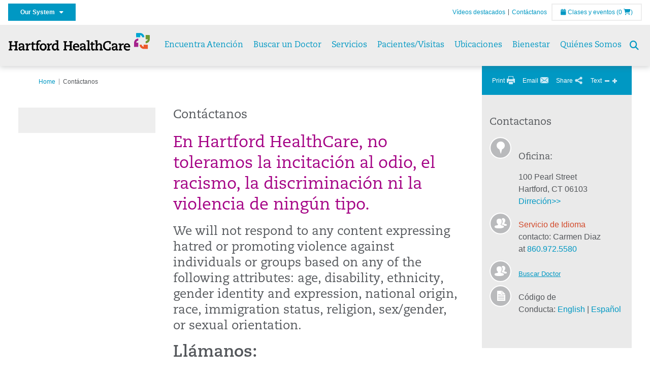

--- FILE ---
content_type: text/html; charset=utf-8
request_url: https://espanol.hartfordhealthcare.org/contactanos
body_size: 51914
content:


<!DOCTYPE html>
<html id="htmlTag" xmlns="http://www.w3.org/1999/xhtml">
<head id="Head1">
    <!--Copyright Bridgeline Digital, Inc. An unpublished work created in 2009. All rights reserved. This software contains the confidential and trade secret information of Bridgeline Digital, Inc. ("Bridgeline").  Copying, distribution or disclosure without Bridgeline's express written permission is prohibited-->
    <title>Contactanos | espanol.hartfordhealthcare.org | Español Hartford HealthCare | CT</title>
<link rel="stylesheet" href=https://use.typekit.net/jnn6gag.css>
<meta name="description" content="Learn more about Contactanos at espanol.hartfordhealthcare.org" />
<meta name="viewport" content="width=device-width, initial-scale=1.0" />
<meta http-equiv="X-UA-Compatible" content="IE=Edge" />
<meta name="iapps:siteid" content="05e432b1-643f-4c2e-88e9-33ad09b8bb7d" />
<meta name="iapps:completefriendlyurl" content="/contactanos" />
<meta name="iapps:objecttype" content="Page" />
<meta name="SearchPriority" content="0" />
<meta name="iapps:tag:section" content="Contáctanos" />
<link media="ALL" rel="stylesheet" type="text/css" href="/Style%20Library/Hartford%20Hospital/foundation.css?v=639053038378005909" />
<link media="ALL" rel="stylesheet" type="text/css" href="/Style%20Library/Hartford%20Hospital/redesign-rows.css?v=639053038378318331" />
<!--[if LTE IE 8]><link media="ALL" rel="stylesheet" type="text/css" href="/Style%20Library/Hartford%20Hospital/lteie8.css?v=639053038378162129" /><![endif]-->
<!--[if LTE IE 8]><link media="ALL" rel="stylesheet" type="text/css" href="/Style%20Library/Hartford%20Hospital/lteie8-redesign.css?v=639053038378162129" /><![endif]-->
<link media="ALL" rel="stylesheet" type="text/css" href="/Style%20Library/Hartford%20Hospital/default.css?v=639053038377849768" />
<link media="ALL" rel="stylesheet" type="text/css" href="/Style%20Library/Hartford%20Hospital/redesign-wrapper.css?v=639053038378318331" />
<link media="ALL" rel="stylesheet" type="text/css" href="/Style%20Library/Hartford%20Hospital/redesign-wrapper-custom.css?v=639053038378318331" />
<link media="ALL" rel="stylesheet" type="text/css" href="/Style%20Library/Hartford%20Hospital/jquery.bxslider.css?v=639053038378162129" />
<link media="ALL" rel="stylesheet" type="text/css" href="/Style%20Library/Hartford%20Hospital/featherlight.min.css?v=639053038378005909" />
<link media="ALL" rel="stylesheet" type="text/css" href="/Style%20Library/Hartford%20Hospital/jquery-ui.css?v=639053038378162129" />
<link media="ALL" rel="stylesheet" type="text/css" href="/Style%20Library/Hartford%20Hospital/special-styles-2.css?v=638817040189321730" />
<link media="ALL" rel="stylesheet" type="text/css" href="/Style%20Library/Hartford%20Hospital/newshub.css?v=639053038378162129" />
<link media="ALL" rel="stylesheet" type="text/css" href="/Style%20Library/Hartford%20Hospital/global.min.css?v=639053038378005909" />
<link media="Print" rel="stylesheet" type="text/css" href="/Style%20Library/Hartford%20Hospital/print.css?v=639053038378162129" />
<script type="text/javascript" src="//ajax.googleapis.com/ajax/libs/jquery/1.9.1/jquery.min.js"></script>
<script type="text/javascript" src="//ajax.googleapis.com/ajax/libs/jqueryui/1.9.1/jquery-ui.min.js"></script>
<script type="text/javascript" src="/Script%20Library/Hartford%20Hospital/default.js?v=639053038377068659"></script>
<script type="text/javascript" src="/Script%20Library/Global/taleo.js?v=639053038376756201"></script>
<script type="text/javascript" src="/Script%20Library/Global/inviewport.js?v=639053038376756201"></script>
<script type="text/javascript" src="/Script%20Library/Hartford%20Hospital/parallax.js?v=639053038377537357"></script>
<script type="text/javascript" src="/Script%20Library/Hartford%20Hospital/flexslider.min.js?v=639053038377224826"></script>
<script type="text/javascript" src="/Script%20Library/Hartford%20Hospital/smoothHeader.js?v=639053038377693528"></script>
<script type="text/javascript" src="/Script%20Library/Unassigned/featherlight.min.js?v=639053038377693528"></script>
<script type="text/javascript" src="/Script%20Library/Hartford%20Hospital/ie.js?v=639053038377224826"></script>
<script type="text/javascript" src="/Script%20Library/Hartford%20Hospital/navigation.js?v=639053038377537357"></script>
<script type="text/javascript" src="/Script%20Library/Unassigned/iframeResizer.min.js?v=638295907055548480"></script>
<script type="text/javascript" src="/Script%20Library/Unassigned/scripts.min.js?v=639053038377849768"></script>
<script type="text/javascript">
//<![CDATA[
var publicSiteUrl='https://espanol.hartfordhealthcare.org/';
var editorContext='SiteEditor';
var basePageType='basepage';
var pageState='View';
var jSpinnerUrl='/iapps_images/spinner.gif';
var jRotatingCube='/iapps_images/loading-spinner.gif';
var jWebApiRoutePath='api';
var PageId='f3399a7c-7f9f-4262-8de1-172ed9ac5108';
var WorkflowId='';
var ReferrerTypeId='8';
var ReferrerUrl='contactanos/contactanos';

var siteId = '05e432b1-643f-4c2e-88e9-33ad09b8bb7d';var swgif = '/Tracking/WebPageEventLogger.axd';
//]]>
</script>
<!-- Google Tag Manager - modified for iAPPS -->
<script>
    (function(w, d, s, l, i) {
        if (pageState != 'Edit') {
            w[l] = w[l] || [];
            w[l].push({
                'gtm.start': new Date().getTime(),
                event: 'gtm.js'
            });
            var f = d.getElementsByTagName(s)[0],
                j = d.createElement(s),
                dl = l != 'dataLayer' ? '&l=' + l : '';
            j.async = true;
            j.src = 'https://www.googletagmanager.com/gtm.js?id=' + i + dl;
            f.parentNode.insertBefore(j, f);
        }
    }) (window, document, 'script', 'dataLayer', 'GTM-TLPR92J');
</script>
<!-- End Google Tag Manager --><!-- Clean URL of Cross-Domain Tracking code --> 
<script type="text/javascript">
 $(window).bind("load", function() {
     var uri = window.location.toString();
     if (uri.indexOf("?_ga=") > 0) {
       var clean_uri = uri.substring(0, uri.indexOf("?_ga="));
       window.history.replaceState({}, document.title, clean_uri);
     } else if (uri.indexOf("&_ga=") > 0) {
       var clean_uri = uri.substring(0, uri.indexOf("&_ga="));
       window.history.replaceState({}, document.title, clean_uri);
     }
 });
</script><meta name="image" property="og:image" content="https://hartfordhealthcare.org/Image%20Library/Logos%20.%20Icons/open-graph.png"><link id="favicon" rel="shortcut icon" href="/Configuration/Template%20Images/favicon.ico" /><link rel="stylesheet" href="https://cdnjs.cloudflare.com/ajax/libs/font-awesome/6.7.1/css/all.min.css" integrity="sha512-5Hs3dF2AEPkpNAR7UiOHba+lRSJNeM2ECkwxUIxC1Q/FLycGTbNapWXB4tP889k5T5Ju8fs4b1P5z/iB4nMfSQ==" crossorigin="anonymous" referrerpolicy="no-referrer" />
</head>
<body id="bodyTag">
    <!-- Google Tag Manager (noscript) -->
<noscript><iframe src="https://www.googletagmanager.com/ns.html?id=GTM-TLPR92J"
height="0" width="0" style="display:none;visibility:hidden"></iframe></noscript>
<!-- End Google Tag Manager (noscript) -->
    
    <form method="post" action="/contactanos" id="form1">
<div class="aspNetHidden">
<input type="hidden" name="__EVENTTARGET" id="__EVENTTARGET" value="" />
<input type="hidden" name="__EVENTARGUMENT" id="__EVENTARGUMENT" value="" />

</div>

<script type="text/javascript">
//<![CDATA[
var theForm = document.forms['form1'];
function __doPostBack(eventTarget, eventArgument) {
    if (!theForm.onsubmit || (theForm.onsubmit() != false)) {
        theForm.__EVENTTARGET.value = eventTarget;
        theForm.__EVENTARGUMENT.value = eventArgument;
        theForm.submit();
    }
}
//]]>
</script>


<script src="https://ajax.aspnetcdn.com/ajax/4.6/1/WebForms.js" type="text/javascript"></script>
<script type="text/javascript">
//<![CDATA[
window.WebForm_PostBackOptions||document.write('<script type="text/javascript" src="/WebResource.axd?d=aIvyPnxdhJlXIxuiLb0RPTca53cwtarU_dYCpzxFNhAMn08lvVqJw9sXdOQG-wBR8-66S0u5bopl48FWmmQHozLNf7S_edFQ7XrhyHhP2vAMDryixc2GR72AxvzWx-4_N7YpCvpKo-vFBW0sNxTTKQ2&amp;t=638259222740000000"><\/script>');//]]>
</script>



<script type="text/javascript">
//<![CDATA[
var jTemplateType='0';var loadedFromVersion='False';//]]>
</script>

<script src="https://ajax.aspnetcdn.com/ajax/4.6/1/MicrosoftAjax.js" type="text/javascript"></script>
<script type="text/javascript">
//<![CDATA[
(window.Sys && Sys._Application && Sys.Observer)||document.write('<script type="text/javascript" src="/ScriptResource.axd?d=[base64]&t=5d0a842b"><\/script>');//]]>
</script>

<script src="https://ajax.aspnetcdn.com/ajax/4.6/1/MicrosoftAjaxWebForms.js" type="text/javascript"></script>
<script type="text/javascript">
//<![CDATA[
(window.Sys && Sys.WebForms)||document.write('<script type="text/javascript" src="/ScriptResource.axd?d=[base64]&t=5d0a842b"><\/script>');//]]>
</script>

        <script type="text/javascript">
//<![CDATA[
Sys.WebForms.PageRequestManager._initialize('scriptManager', 'form1', [], [], [], 90, '');
//]]>
</script>

        
        
        


<div id="homepage" class="acutecare skin">
    
<header id="global-header" class="site-header">

    <div class="site-header__utility">
        <div class="container">
            <div class="grid-x">
                <div class="cell xsmall-24 medium-3 site-header__utility-network">
                    <nav id="utility-network" class="utility-network">
                      <button
                        id="utility-network__toggle"
                        class="button button--solid-blue"
                        aria-controls="utility-network__menu"
                        aria-expanded="false"
                        type="button"
                      >
                        Our System &nbsp; <i class="fa-solid fa-caret-down" aria-hidden="true"></i>
                      </button>

                      <ul id="utility-network__menu" class="menu bg--blue" role="menu" aria-label="Our System">
                        <!-- Group 1 -->
                        <li role="none"><a role="menuitem" href="https://hartfordhealthcare.org" target="_blank" rel="noopener noreferrer">Hartford HealthCare</a></li>
                        <li role="none"><a role="menuitem" href="https://backushospital.org" target="_blank" rel="noopener noreferrer">Backus Hospital</a></li>
                        <li role="none"><a role="menuitem" href="https://charlottehungerford.org" target="_blank" rel="noopener noreferrer">Charlotte Hungerford Hospital</a></li>
                        <li role="none"><a role="menuitem" href="https://hartfordhospital.org" target="_blank" rel="noopener noreferrer">Hartford Hospital</a></li>
                        <li role="none"><a role="menuitem" href="https://thocc.org" target="_blank" rel="noopener noreferrer">Hospital of Central Connecticut</a></li>
                        <li role="none"><a role="menuitem" href="https://www.echn.org" target="_blank" rel="noopener noreferrer">Manchester Memorial Hospital</a></li>
                        <li role="none"><a role="menuitem" href="https://midstatemedical.org" target="_blank" rel="noopener noreferrer">MidState Medical Center</a></li>
                        <li role="none"><a role="menuitem" href="https://www.stvincents.org" target="_blank" rel="noopener noreferrer">St. Vincent&apos;s Medical Center</a></li>
                        <li role="none"><a role="menuitem" href="https://windhamhospital.org" target="_blank" rel="noopener noreferrer">Windham Hospital</a></li>

                        <li class="menu__separator" role="separator" aria-hidden="true"></li>

                        <!-- Group 2 -->
                        <li role="none"><a role="menuitem" href="https://hhcbehavioralhealth.org" target="_blank" rel="noopener noreferrer">Behavioral Health Network</a></li>
                        <li role="none"><a role="menuitem" href="https://instituteofliving.org" target="_blank" rel="noopener noreferrer">Institute of Living</a></li>
                        <li role="none"><a role="menuitem" href="https://natchaug.org" target="_blank" rel="noopener noreferrer">Natchaug Hospital</a></li>
                        <li role="none"><a role="menuitem" href="https://natchaugschools.org" target="_blank" rel="noopener noreferrer">Natchaug Schools</a></li>
                        <li role="none"><a role="menuitem" href="https://rushford.org" target="_blank" rel="noopener noreferrer">Rushford</a></li>
                        <li role="none"><a role="menuitem" href="https://ridgerecovery.org" target="_blank" rel="noopener noreferrer">The Ridge Recovery Center</a></li>

                        <li class="menu__separator" role="separator" aria-hidden="true"></li>

                        <!-- Group 3 -->
                        <li role="none"><a role="menuitem" href="https://hartfordhealthcaremedicalgroup.org" target="_blank" rel="noopener noreferrer">HHC Medical Group</a></li>
                        <li role="none"><a role="menuitem" href="https://integratedcarepartners.org" target="_blank" rel="noopener noreferrer">Integrated Care Partners</a></li>

                        <li class="menu__separator" role="separator" aria-hidden="true"></li>

                        <!-- Group 4 -->
                        <li role="none"><a role="menuitem" href="https://hartfordhealthcarerehabnetwork.org" target="_blank" rel="noopener noreferrer">HHC Rehabilitation Network</a></li>
                        <li role="none"><a role="menuitem" href="https://hhcseniorservices.org" target="_blank" rel="noopener noreferrer">HHC Senior Services</a></li>
                        <li role="none"><a role="menuitem" href="https://hartfordhealthcareathome.org" target="_blank" rel="noopener noreferrer">HHC at Home</a></li>
                        <li role="none"><a role="menuitem" href="https://hhcindependenceathome.org" target="_blank" rel="noopener noreferrer">Independence at Home</a></li>
                        <li role="none"><a role="menuitem" href="https://www.stvincentsspecialneeds.org" target="_blank" rel="noopener noreferrer">Special Needs Services</a></li>

                        <li class="menu__separator" role="separator" aria-hidden="true"></li>

                        <!-- Group 5 -->
                        <li role="none"><a role="menuitem" href="https://hartfordhealthcare.org/CESI" target="_blank" rel="noopener noreferrer">Center for Education, Simulation &amp; Innovation (CESI)</a></li>
                        <li role="none"><a role="menuitem" href="https://hartfordhealthcare.org/about-us/innovation" target="_blank" rel="noopener noreferrer">HHC Innovation</a></li>

                        <li class="menu__separator" role="separator" aria-hidden="true"></li>

                        <!-- Group 6 -->
                        <li role="none"><a role="menuitem" href="https://hartfordhealthcare.org/services/hartford-healthcare-institutes" target="_blank" rel="noopener noreferrer">HHC Institutes</a></li>
                      </ul>
                    </nav>
                </div>
                <div class="cell xsmall-24 medium-21 site-header__utility-navigation">

                    <nav class="utility-navigation">
                        <ul class="utility-navigation__menu"><li class="first"><a href="/video-gallery">V&#237;deos destacados</a></li><li class="last selected"><a href="/contactanos">Cont&#225;ctanos</a></li></ul>

                        <span id="ctl01_ppheader_2_0_liEventsList" class="link-classes">
                            <a id="ctl01_ppheader_2_0_hlClassesEvents" href="/health-wellness/classes-events/conifer-events"><span class="fa fa-calendar"></span>&nbsp;Clases y eventos</a>
                            <a id="ctl01_ppheader_2_0_hlCart" href="/health-wellness/classes-events/conifer-cart">
                                (0&nbsp;<span class="fa fa-shopping-cart"></span>)
                            </a>
                        </span>
                        
                    </nav>
                </div>
            </div>
        </div>
    </div>

    <div class="site-header__primary bg--lightgray">
        <div class="container">
            <div class="grid-x">
                <div class="cell xsmall-14 medium-5 large-6 site-header__primary-logo">
                    <a href="/">
                        <img id="ctl01_ppheader_2_0_imgLogo" src="Image%20Library/05e432b1-643f-4c2e-88e9-33ad09b8bb7d/Unassigned/Hartford-HealthCare--HHC-_4C_horz.png" alt="Español Hartford HealthCare | CT" /></a>
                </div>
                <div class="cell xsmall-24 medium-19 large-18 site-header__primary-navigation">

                    <button id="global-header__menu-toggle" class="menu-toggle button" aria-label="Site Navigation" aria-controls="global-header" aria-expanded="false">
                        Menu <i class="fa fa-caret-down"></i>
                    </button>

                    <button id="global-header__search-toggle" class="search-toggle fa fa-search">
                        <span class="screen-reader-text">Search toggle</span>
                    </button>

                    <nav id="primary-navigation" class="primary-navigation">
                        
                                <ul class="primary-navigation__menu menu-item__submenu">
                                    
                                <li id="ctl01_ppheader_2_0_lvPrimaryNavigation_ctrl0_liListItem" class="menu-item menu-item-has-submenu">
                                    <a id="ctl01_ppheader_2_0_lvPrimaryNavigation_ctrl0_hlTitle">Encuentra Atenci&#243;n</a>
                                    <div class="menu-item__submenu">
  <div class="grid-x grid-padding-x grid-padding-y">
    <div class="cell xsmall-24 medium-8"><div class="grid-x">
<div class="cell small-24 small-12">
<div class="width: 100%">
<h3 class="heading-4">Atención sin cita previa</h3>
<ul>
<li><a href="https://mychartplus.org/MyChart/scheduling/onmyway/?selrfvid=82799&depid=104080001,101194001,101195001,104079001" target="_blank" class="padding--16 top align border-radius--8"> <span class="menu-item__icon"> <svg width="24" height="16" viewBox="0 0 24 16" fill="none" xmlns="http://www.w3.org/2000/svg"><path d="M11.7255 10.8177C11.7735 7.90907 13.8851 4.85229 14.9569 4.85229C15.2736 4.85229 15.3408 5.05238 15.3408 5.26489C15.3408 6.26043 13.8211 8.92001 11.7255 10.8177ZM22.3506 0.444271C21.3528 0.438895 20.3898 1.02619 19.7661 1.90765C22.7123 3.78094 19.1025 13.1076 13.7787 13.1076C13.1406 13.1076 12.5992 12.9271 12.237 12.5581C15.119 10.0339 17.201 6.60123 17.201 4.57685C17.201 3.54183 16.6811 2.8853 15.4623 2.8853C11.9262 2.8853 8.19802 8.52624 8.88967 12.5958C6.65999 13.3658 5.55211 12.4026 5.55211 10.4679C5.55211 6.42829 9.89335 2.23851 9.64123 0.977908C5.14303 2.32998 1.62266 -0.811415 0 4.30123C2.18656 3.14443 4.20472 4.99353 6.69908 3.64164C4.5569 6.04421 2.39484 9.44606 2.424 12.3189C2.44317 14.1994 3.48775 15.5558 5.75038 15.5558C7.03538 15.5558 8.36885 15.1182 9.6522 14.4046C10.2023 15.0731 11.0884 15.5558 12.4428 15.5558C17.9649 15.5558 24 8.01166 24 2.62849C24 1.20033 23.4172 0.450017 22.3506 0.444271Z" fill="#A40C84"></path></svg> </span> <span class="menu-item__text"> <strong>Walgreens</strong> <br>Atención rápida y conveniente para aquellas condiciones y síntomas menores </span> </a></li>
<li><a href="https://mychartplus.org/MyChart/scheduling/onmyway/?selrfvid=82799&depid=101057055" target="_blank" class="padding--16 border-radius--8"> <span class="menu-item__icon"> <svg xmlns="http://www.w3.org/2000/svg" width="22" height="18" viewBox="0 0 22 18" fill="none"><path d="M8.99992 0L6.99992 2V4H3.99992C2.84992 4 2.11992 5 1.99992 6L0.999921 16C0.879921 17 1.53992 18 2.99992 18H18.9999C20.4599 18 21.1199 17 20.9999 16L19.9999 6C19.8799 5 19.0599 4 17.9999 4H14.9999V2L12.9999 0H8.99992ZM8.99992 2H12.9999V4H8.99992V2ZM9.99992 7H11.9999V10H14.9999V12H11.9999V15H9.99992V12H6.99992V10H9.99992V7Z" fill="#0098C3"></path></svg> </span> <span class="menu-item__text"> <strong>Hartford HealthCare Now</strong> <br>Atención primaria en el mismo día sin cita previa (para mayores de 18 años) </span> </a></li>
<li><a href="https://espanol.hartfordhealthcare.org/nuestros-servicios/atencion-de-salud-en-el-mismo-dia/onmed-care-stations " class="padding--16 border-radius--8"> <span class="menu-item__icon"> <svg xmlns="http://www.w3.org/2000/svg" width="24" height="24" viewBox="0 0 24 24" fill="none"><path d="M20 4C21.1 4 22 4.89 22 6V16C22 17.11 21.11 18 20 18H24V20H0V18H4C2.9 18 2 17.11 2 16V6C2 4.89 2.89 4 4 4H20ZM20 6H4V16H20V6ZM12 12C14.21 12 16 12.9 16 14V15H8V14C8 12.9 9.79 12 12 12ZM12 7C13.11 7 14 7.9 14 9C14 10.1 13.11 11 12 11C10.89 11 10 10.11 10 9C10 7.89 10.9 7 12 7Z" fill="#6E9A35"></path></svg> </span> <span class="menu-item__text"> <strong>OnMed</strong> <br>Atención médica conveniente en estaciones de atención ubicadas cerca de ti</span> </a></li>
</ul>
<div style="box-sizing: inherit; margin: 8px; padding: 0px; border-width: 0px; font-style: inherit; font-weight: inherit; font-stretch: inherit; font-size: inherit; line-height: inherit; font-family: inherit; font-optical-sizing: inherit; font-size-adjust: inherit; font-kerning: inherit; font-feature-settings: inherit; font-variation-settings: inherit; vertical-align: baseline; width: full-width; flex: 0 0 auto; min-height: 0px; min-width: 0px; height: auto;" class="cell xsmall-24 small-8"><a style="box-sizing: inherit; margin: 0px; padding: 8px 16px; font-style: inherit; font-stretch: inherit; font-size: 1rem; line-height: 1.35; font-family: helvetica, sans-serif; font-optical-sizing: inherit; font-size-adjust: inherit; font-kerning: inherit; font-feature-settings: inherit; font-variation-settings: inherit; vertical-align: baseline; background-color: rgba(0, 0, 0, 0); color: rgb(83, 86, 90); text-decoration-line: none; transition: 0.2s; border-radius: 8px; display: grid; grid-template-columns: 24px auto; grid-template-rows: auto auto; gap: 2px 8px; cursor: pointer; border: 1px solid rgb(110, 153, 52);" target="_self" href="https://hartfordhealthcare.org/find-a-doctor/physician-results?OpenScheduling=1" class="border-radius--8 border--green padding--16"><span style="box-sizing: inherit; margin: 0px; padding: 3px 0px 0px; border-width: 0px; font-style: inherit; font-weight: inherit; font-stretch: inherit; font-size: inherit; line-height: inherit; font-family: inherit; font-optical-sizing: inherit; font-size-adjust: inherit; font-kerning: inherit; font-feature-settings: inherit; font-variation-settings: inherit; vertical-align: baseline; display: block; grid-area: 1 / 1 / 3 / 2;" class="menu-item__icon"></span><span style="box-sizing: inherit; margin: 0px; padding: 0px; border-width: 0px; font-style: inherit; font-weight: inherit; font-stretch: inherit; font-size: inherit; line-height: inherit; font-family: inherit; font-optical-sizing: inherit; font-size-adjust: inherit; font-kerning: inherit; font-feature-settings: inherit; font-variation-settings: inherit; vertical-align: baseline; display: block; grid-area: 1 / 2 / 2 / 3;" class="menu-item__title"><strong style="box-sizing: inherit; margin: 0px; padding: 0px; border-width: 0px; font-style: inherit; font-weight: bold; font-stretch: inherit; font-size: inherit; line-height: inherit; font-family: inherit; font-optical-sizing: inherit; font-size-adjust: inherit; font-kerning: inherit; font-feature-settings: inherit; font-variation-settings: inherit; vertical-align: baseline;">Atención Primaria</strong></span><span style="box-sizing: inherit; margin: 0px; padding: 0px; border-width: 0px; font-style: inherit; font-weight: inherit; font-stretch: inherit; font-size: inherit; line-height: inherit; font-family: inherit; font-optical-sizing: inherit; font-size-adjust: inherit; font-kerning: inherit; font-feature-settings: inherit; font-variation-settings: inherit; vertical-align: baseline; display: block; grid-area: 2 / 2 / 3 / 3;" class="menu-item__text"><small style="box-sizing: inherit; margin: 0px; padding: 0px; border-width: 0px; font-style: inherit; font-weight: inherit; font-stretch: inherit; font-size: 12px; line-height: inherit; font-family: inherit; font-optical-sizing: inherit; font-size-adjust: inherit; font-kerning: inherit; font-feature-settings: inherit; font-variation-settings: inherit; vertical-align: baseline; display: inline-block;">Programa una cita en línea con proveedores selectos</small></span></a></div>
</div>
</div>
</div></div>
    <div class="cell xsmall-24 medium-8"><div class="grid-x">
<div class="cell small-24 small-12">
<h3 class="heading-4">Atención de Urgencias</h3>
<ul>
<li><a href="https://hartfordhealthcareurgentcare.org/" target="_blank" class="padding--16 border-radius--8"> <span class="menu-item__icon"> <svg xmlns="http://www.w3.org/2000/svg" width="20" height="20" viewBox="0 0 20 20" fill="none"><path d="M16 12H12V16H8V12H4V8H8V4H12V8H16M18 0H2C0.9 0 0 0.9 0 2V18C0 19.1 0.9 20 2 20H18C19.1 20 20 19.1 20 18V2C20 0.9 19.1 0 18 0ZM18 18H2V2H18V18Z" fill="#D2492A"></path></svg> </span> <span class="menu-item__text"> <strong>Atención de Urgencias en el Condado de Fairfield</strong> <br>Atención inmediata y sin cita previa para tratar condiciones que no ponen en peligro la vida</span> </a></li>
<li><a href="https://espanol.hartfordhealthcare.org/nuestros-servicios/urgente-atencion-ambulatoria/atencion-de-urgencias-localidades-ambulatorias" class="padding--16 border-radius--8"> <span class="menu-item__icon"> <svg xmlns="http://www.w3.org/2000/svg" width="20" height="20" viewBox="0 0 20 20" fill="none"><path d="M16 12H12V16H8V12H4V8H8V4H12V8H16M18 0H2C0.9 0 0 0.9 0 2V18C0 19.1 0.9 20 2 20H18C19.1 20 20 19.1 20 18V2C20 0.9 19.1 0 18 0ZM18 18H2V2H18V18Z" fill="#D2492A"></path></svg> </span> <span class="menu-item__text"> <strong>Atención de Urgencias en Connecticut (fuera del Condado de Fairfield)</strong> <br>Atención inmediata y sin cita previa para tratar condiciones que no ponen en peligro la vida </span> </a></li>
</ul>
<span class="menu-item__icon"><a style="box-sizing: inherit; margin: 0px; padding: 8px 16px; font-stretch: inherit; font-size: 1rem; line-height: 1.35; font-family: helvetica, sans-serif; font-optical-sizing: inherit; font-size-adjust: inherit; font-kerning: inherit; font-feature-settings: inherit; font-variation-settings: inherit; vertical-align: baseline; background-color: rgb(217, 213, 213); color: rgb(83, 86, 90); text-decoration-line: none; transition: 0.2s; border-radius: 8px; display: grid; grid-template-columns: 24px auto; grid-template-rows: auto auto; gap: 2px 8px; cursor: pointer; text-align: left; white-space: normal; border: 1px solid rgb(210, 73, 42);" target="_blank" href="https://mychartplus.org/MyChart/scheduling/onmyway/?selrfvid=82802" class="border-radius--8 border--red padding--16"><span style="box-sizing: inherit; margin: 0px; padding: 0px; border-width: 0px; font-style: inherit; font-weight: inherit; font-stretch: inherit; font-size: inherit; line-height: inherit; font-family: inherit; font-optical-sizing: inherit; font-size-adjust: inherit; font-kerning: inherit; font-feature-settings: inherit; font-variation-settings: inherit; vertical-align: baseline; display: block; grid-area: 1 / 2 / 2 / 3;" class="menu-item__title"><strong style="box-sizing: inherit; margin: 0px; padding: 0px; border-width: 0px; font-style: inherit; font-weight: bold; font-stretch: inherit; font-size: inherit; line-height: inherit; font-family: inherit; font-optical-sizing: inherit; font-size-adjust: inherit; font-kerning: inherit; font-feature-settings: inherit; font-variation-settings: inherit; vertical-align: baseline;">Atención de Emergencia</strong></span><span style="box-sizing: inherit; margin: 0px; padding: 0px; border-width: 0px; font-style: inherit; font-weight: inherit; font-stretch: inherit; font-size: inherit; line-height: inherit; font-family: inherit; font-optical-sizing: inherit; font-size-adjust: inherit; font-kerning: inherit; font-feature-settings: inherit; font-variation-settings: inherit; vertical-align: baseline; display: block; grid-area: 2 / 2 / 3 / 3;" class="menu-item__text"><small style="box-sizing: inherit; margin: 0px; padding: 0px; border-width: 0px; font-style: inherit; font-weight: inherit; font-stretch: inherit; font-size: 12px; line-height: inherit; font-family: inherit; font-optical-sizing: inherit; font-size-adjust: inherit; font-kerning: inherit; font-feature-settings: inherit; font-variation-settings: inherit; vertical-align: baseline; display: inline-block;">Atención 24/7 a situaciones críticas y que ponen en peligro la vida</small></span></a></span></div>
</div></div>
    <div class="cell xsmall-24 medium-8"><h3 class="heading-4">Cuidado Virtual</h3>
<p><a class="border-radius--8 align-top padding--16" href="https://app.hhc247.org/app?utm_source=hhc-web&utm_medium=top-nav&utm_campaign_name=web-homepage-top-nav&utm_content=hhc247" target="_blank"> <span class="menu-item__icon"> <svg xmlns="http://www.w3.org/2000/svg" width="14" height="20" viewBox="0 0 14 22" fill="none"><path d="M12 18H2V4H12M12 0H2C0.89 0 0 0.89 0 2V20C0 20.5304 0.210714 21.0391 0.585786 21.4142C0.960859 21.7893 1.46957 22 2 22H12C12.5304 22 13.0391 21.7893 13.4142 21.4142C13.7893 21.0391 14 20.5304 14 20V2C14 0.89 13.1 0 12 0Z" fill="#0098C3"></path></svg>&nbsp;</span><span class="menu-item__title"><strong>Descarga la aplicaci&oacute;n de 24/7 atenci&oacute;n virtual</strong> <br></span><span class="menu-item__text"><small>Atenc&oacute;n 24/7 primaria y atenci&oacute;n inmediata el mismo d&iacute;a.</small></span></a></p>
<p><span class="menu-item__text"></span></p>
<div class="cell xsmall-24">
<div class="grid-x grid-margin-x grid-margin-y"><span class="menu-item__text"><span style="box-sizing: inherit; margin: 0px; padding: 0px; border-width: 0px; font-style: inherit; font-weight: inherit; font-stretch: inherit; font-size: inherit; line-height: inherit; font-family: inherit; font-optical-sizing: inherit; font-size-adjust: inherit; font-kerning: inherit; font-feature-settings: inherit; font-variation-settings: inherit; vertical-align: baseline; color: rgb(255, 255, 255); display: block; grid-area: 1 / 2 / 2 / 3;" class="menu-item__title"><strong style="box-sizing: inherit; margin: 0px; padding: 0px; border-width: 0px; font-style: inherit; font-weight: bold; font-stretch: inherit; font-size: inherit; line-height: inherit; font-family: inherit; font-optical-sizing: inherit; font-size-adjust: inherit; font-kerning: inherit; font-feature-settings: inherit; font-variation-settings: inherit; vertical-align: baseline; color: rgb(255, 255, 255);" class="color--blue">&nbsp;</strong></span></span></div>
</div>
<p><span class="menu-item__icon"><a style="box-sizing: inherit; margin: 0px; padding: 8px 16px; font-stretch: inherit; font-size: 1rem; line-height: 1.35; font-family: helvetica, sans-serif; font-optical-sizing: inherit; font-size-adjust: inherit; font-kerning: inherit; font-feature-settings: inherit; font-variation-settings: inherit; vertical-align: baseline; background-color: rgb(0, 152, 195); color: rgb(255, 255, 255); text-decoration-line: none; transition: 0.2s; border-radius: 8px; display: grid; grid-template-columns: 24px auto; grid-template-rows: auto auto; gap: 2px 8px; cursor: pointer; text-align: left; white-space: normal; border: 1px solid rgb(210, 73, 42);" target="_blank" href="https://hartfordhealthcare.org/services/urgent-care/conditions-treatments" class="border-radius--8 border--blue padding--16"><span style="box-sizing: inherit; margin: 0px; padding: 0px; border-width: 0px; font-style: inherit; font-weight: inherit; font-stretch: inherit; font-size: inherit; line-height: inherit; font-family: inherit; font-optical-sizing: inherit; font-size-adjust: inherit; font-kerning: inherit; font-feature-settings: inherit; font-variation-settings: inherit; vertical-align: baseline; display: block; grid-area: 1 / 2 / 2 / 3;" class="menu-item__title"><strong style="box-sizing: inherit; margin: 0px; padding: 0px; border-width: 0px; font-style: inherit; font-weight: bold; font-stretch: inherit; font-size: inherit; line-height: inherit; font-family: inherit; font-optical-sizing: inherit; font-size-adjust: inherit; font-kerning: inherit; font-feature-settings: inherit; font-variation-settings: inherit; vertical-align: baseline;">&iquest;No est&aacute;s seguro de qu&eacute; opciones elegir?</strong></span><span style="box-sizing: inherit; margin: 0px; padding: 0px; border-width: 0px; font-style: inherit; font-weight: inherit; font-stretch: inherit; font-size: inherit; line-height: inherit; font-family: inherit; font-optical-sizing: inherit; font-size-adjust: inherit; font-kerning: inherit; font-feature-settings: inherit; font-variation-settings: inherit; vertical-align: baseline; display: block; grid-area: 2 / 2 / 3 / 3;" class="menu-item__text"><small style="box-sizing: inherit; margin: 0px; padding: 0px; border-width: 0px; font-style: inherit; font-weight: inherit; font-stretch: inherit; font-size: 12px; line-height: inherit; font-family: inherit; font-optical-sizing: inherit; font-size-adjust: inherit; font-kerning: inherit; font-feature-settings: inherit; font-variation-settings: inherit; vertical-align: baseline; display: inline-block;">Conoce m&aacute;s acerca de tus opciones.</small></span></a></span></p></div>
  </div>
</div>
                                </li>
                            
                                <li id="ctl01_ppheader_2_0_lvPrimaryNavigation_ctrl1_liListItem" class="menu-item">
                                    <a id="ctl01_ppheader_2_0_lvPrimaryNavigation_ctrl1_hlTitle" href="buscar-un-doctor">Buscar un Doctor</a>
                                    
                                </li>
                            
                                <li id="ctl01_ppheader_2_0_lvPrimaryNavigation_ctrl2_liListItem" class="menu-item menu-item-has-submenu">
                                    <a id="ctl01_ppheader_2_0_lvPrimaryNavigation_ctrl2_hlTitle" href="nuestros-servicios">Servicios</a>
                                    <div class="menu-item__submenu">
  <div class="grid-x grid-padding-x grid-padding-y">
    <div class="cell xsmall-24 medium-6"><ul>
<li><span style="font-size: 14px;"><a href="https://espanol.hartfordhealthcare.org/nuestros-servicios/abuso-de-alcohol" data-iapps-linktype="External" data-iapps-managed="true" data-iapps-objectid="00000000-0000-0000-0000-000000000000">Abuso de Alcohol</a></span></li>
<li><span style="font-size: 14px;"><a href="https://espanol.hartfordhealthcare.org/nuestros-servicios/atencion-de-salud-en-el-mismo-dia/atencion-de-salud-en-el-mismo-dia" title="Atenci&oacute;n de salud en el mismo d&iacute;a " data-iapps-linktype="Page" data-iapps-managed="true" data-iapps-objectid="a0a04c34-a42d-4c54-a4cc-5363f96a100d" data-iapps-siteid="05e432b1-643f-4c2e-88e9-33ad09b8bb7d">Atenci&oacute;n de salud en el mismo d&iacute;a&nbsp;</a></span></li>
<li><span style="font-size: 14px;"><a href="https://espanol.hartfordhealthcare.org/nuestros-servicios/neurociencias/neurociencias" title="Neurociencias" data-iapps-linktype="Page" data-iapps-managed="true" data-iapps-objectid="672e7873-8126-476c-8812-c1f2ac556b35" data-iapps-siteid="05e432b1-643f-4c2e-88e9-33ad09b8bb7d">Ayer Neuroscience Institute</a></span></li>
<li><span style="font-size: 14px;"><a href="https://espanol.hartfordhealthcare.org/nuestros-servicios/instituto-de-huesos-y-articulaciones/insituto-de-huesos-y-articulaciones" returnvalue="https://espanol.hartfordhealthcare.org/nuestros-servicios/instituto-de-huesos-y-articulaciones/insituto-de-huesos-y-articulaciones,,Page,_self,,,false,false,false,false,506e4870-8b8c-48d8-9c7c-049480475388,;NoWatch">Bone and Joint Institute</a></span></li>
<li><span style="font-size: 14px;"><a href="https://espanol.hartfordhealthcare.org/nuestros-servicios/instituto-de-cancer" data-iapps-linktype="External" data-iapps-managed="true" data-iapps-objectid="00000000-0000-0000-0000-000000000000">Cancer Institute</a></span></li>
<li><span style="font-size: 14px;"><a href="https://espanol.hartfordhealthcare.org/nuestros-servicios/ayer-headache-center/centro-de-dolores-de-cabeza-ayer" title="Centro De Dolores De Cabeza Ayer" data-iapps-linktype="Page" data-iapps-managed="true" data-iapps-objectid="b124c546-6008-4c00-9b26-ad4c53b8509b" data-iapps-siteid="05e432b1-643f-4c2e-88e9-33ad09b8bb7d">Centro de Dolores de Cabeza Ayer</a></span></li>
<li><span style="font-size: 14px;"><a href="https://espanol.hartfordhealthcare.org/nuestros-servicios/centro-neurol&oacute;gico/centro-neurol&oacute;gico">Centro Neurol&oacute;gico</a></span></li>
<li><span style="font-size: 14px;"><a href="https://espanol.hartfordhealthcare.org/nuestros-servicios/centros-quirurgicos-para-la-perdida-de-peso" title="Cirug&iacute;a para p&eacute;rdida de peso" data-iapps-linktype="External" data-iapps-managed="true" data-iapps-objectid="00000000-0000-0000-0000-000000000000">Centros para la p&eacute;rdida de peso</a></span></li>
<li><span style="font-size: 14px;"><a href="https://espanol.hartfordhealthcare.org/nuestros-servicios/salud-digestiva/pruebas-de-diagnostico/colonoscopia/colonoscopia" data-iapps-linktype="Page" data-iapps-managed="true" data-iapps-objectid="05e432b1-643f-4c2e-88e9-33ad09b8bb7d" title="Colonoscopia">Colonoscopia</a></span></li>
</ul></div>
    <div class="cell xsmall-24 medium-6"><ul>
<li><span style="font-size: 14px;"><a href="https://espanol.hartfordhealthcare.org/nuestros-servicios/diabetes-y-endocrinología/diabetes-y-endocrinología">Diabetes y Endocrinolog&iacute;a</a></span></li>
<li><span style="font-size: 14px;"><a href="https://espanol.hartfordhealthcare.org/nuestros-servicios/cardiologia-y-cuidado-del-corazon" title="" target="" rel="" data-iapps-linktype="External" data-iapps-managed="true" data-iapps-objectid="00000000-0000-0000-0000-000000000000">Heart and Vascular Institute</a></span><span style="font-size: 14px;"></span></li>
<li><span style="font-size: 14px;"><a href="https://espanol.hartfordhealthcare.org/nuestros-servicios/hernia/hernia1" title="Hernia" data-iapps-linktype="Page" data-iapps-managed="true" data-iapps-objectid="8d8acf49-8858-4604-85a8-dd0e9b21fdcd" data-iapps-siteid="05e432b1-643f-4c2e-88e9-33ad09b8bb7d">Hernia</a></span></li>
<li><span style="font-size: 14px;"><a href="https://espanol.hartfordhealthcare.org/nuestros-servicios/higado-y-hepatologia" data-iapps-linktype="External" data-iapps-managed="true" data-iapps-objectid="00000000-0000-0000-0000-000000000000">H&iacute;gado y hepatolog&iacute;a&nbsp;</a></span></li>
<li><span style="font-size: 14px;"><a href="https://espanol.hartfordhealthcare.org/nuestros-servicios/atencion-de-salud-en-el-mismo-dia/atencion-de-salud-en-el-mismo-dia" title="Atenci&oacute;n de salud en el mismo d&iacute;a " data-iapps-linktype="Page" data-iapps-managed="true" data-iapps-objectid="a0a04c34-a42d-4c54-a4cc-5363f96a100d" data-iapps-siteid="05e432b1-643f-4c2e-88e9-33ad09b8bb7d">On Med Care Station</a></span></li>
<li><span style="font-size: 14px;"><a href="https://espanol.hartfordhealthcare.org/nuestros-servicios/ortopedia/ortopedia" title="Ortopedia" target="" rel="" data-iapps-linktype="Page" data-iapps-managed="true" data-iapps-objectid="a2e9a39c-0071-430c-b7ad-b0454f0021c8" data-iapps-siteid="05e432b1-643f-4c2e-88e9-33ad09b8bb7d">Ortopedia</a></span></li>
<li><span style="font-size: 14px;"><a href="https://espanol.hartfordhealthcare.org/nuestros-servicios/red-de-salud-mental-y-comportamiento" title="" target="" rel="" data-iapps-linktype="External" data-iapps-managed="true">Red de Salud Mental y Comportamiento</a></span></li>
<li><span style="font-size: 14px;"><a href="https://espanol.hartfordhealthcare.org/nuestros-servicios/salud-del-hombre/instituto-de-salud-para-los-hombres" title="Instituto de Salud Para Los Hombres" target="" rel="" data-iapps-linktype="Page" data-iapps-managed="true" data-iapps-objectid="24b8e267-9424-48d0-81af-2933d053116c" data-iapps-siteid="05e432b1-643f-4c2e-88e9-33ad09b8bb7d">Salud del Hombre</a></span></li>
<li><span style="font-size: 14px;"><a href="https://espanol.hartfordhealthcare.org/nuestros-servicios/salud-digestiva" data-iapps-linktype="External" data-iapps-managed="true" data-iapps-objectid="00000000-0000-0000-0000-000000000000">Salud Digestiva</a></span></li>
<li><span style="font-size: 14px;"><a href="https://espanol.hartfordhealthcare.org/nuestros-servicios/servicios-de-emergencia/servicios-de-emergencia">Servicios de Emergencia</a></span></li>
</ul></div>
    <div class="cell xsmall-24 medium-6"><ul>
<li><span style="font-size: 14px;"><a href="https://espanol.hartfordhealthcare.org/nuestros-servicios/salud-para-la-mujer/salud-de-la-mujer" title="Salud de la mujer" data-iapps-linktype="Page" data-iapps-managed="true" data-iapps-objectid="a4d68539-90e3-408c-959a-e071f8f4d856" data-iapps-siteid="05e432b1-643f-4c2e-88e9-33ad09b8bb7d">Salud para la Mujer</a></span></li>
<li><span style="font-size: 14px;"><a href="https://espanol.hartfordhealthcare.org/nuestros-servicios/salud-virtual/salud-virtual-visitas-por-video" title="Salud Virtual: Visitas por Video" target="" rel="" data-iapps-linktype="Page" data-iapps-managed="true" data-iapps-objectid="7c5e9751-80cd-47bf-9204-9cfc2b150585" data-iapps-siteid="05e432b1-643f-4c2e-88e9-33ad09b8bb7d">Salud Virtual</a></span></li>
<li><a href="https://espanol.hartfordhealthcare.org/nuestros-servicios/trastornos-colorrectales/e-intestinales" title="Trastornos colorrectales e intestinales" data-iapps-linktype="Page" data-iapps-managed="true" data-iapps-objectid="66846ea0-ea30-45aa-bb80-f7527888d708" data-iapps-siteid="05e432b1-643f-4c2e-88e9-33ad09b8bb7d">Trastornos Colorrectales e Intestinales</a></li>
<li><span style="font-size: 14px;"><a href="https://espanol.hartfordhealthcare.org/nuestros-servicios/trastorno-movimiento" data-iapps-linktype="External" data-iapps-managed="true" data-iapps-objectid="00000000-0000-0000-0000-000000000000">Trastornos de Movimiento</a></span></li>
<li><span style="font-size: 14px;"><a href="https://espanol.hartfordhealthcare.org/nuestros-servicios/the-center-for-gender-health/gender-health" data-iapps-linktype="Page" data-iapps-managed="true" data-iapps-objectid="a30d724a-82c9-460b-887e-b7697b10e9de" title="The Center for Gender Health" data-iapps-siteid="05e432b1-643f-4c2e-88e9-33ad09b8bb7d">The Center for Gender Health</a></span></li>
<li><span style="font-size: 14px;"><a href="https://espanol.hartfordhealthcare.org/nuestros-servicios/urgente-atencion-ambulatoria/urgente-atencion-ambulatoria" returnvalue="https://espanol.hartfordhealthcare.org/nuestros-servicios/urgente-atencion-ambulatoria/urgente-atencion-ambulatoria,,Page,_self,,,false,false,false,false,ae7532e3-c9c9-4d34-b9f0-a74f4739619d,;NoWatch">URGENTE/ATENCION Ambulatoria</a></span><span style="font-size: 14px;"><a href="https://espanol.hartfordhealthcare.org/nuestros-servicios/the-center-for-gender-health"></a></span></li>
<li><span style="font-size: 14px;"><a href="https://espanol.hartfordhealthcare.org/nuestros-servicios" data-iapps-linktype="External" data-iapps-managed="true" data-iapps-objectid="00000000-0000-0000-0000-000000000000">Más Servicios >>>>></a></span></li>
</ul></div>
    <div class="cell xsmall-24 medium-6"><h2><span style="font-size: 14px;" class="text-orange">Nuestros Institutos</span></h2>
<ul>
<li><a href="https://espanol.hartfordhealthcare.org/nuestros-servicios/neurociencias/neurociencias" title="Neurociencias" data-iapps-linktype="Page" data-iapps-managed="true" data-iapps-objectid="672e7873-8126-476c-8812-c1f2ac556b35" data-iapps-siteid="05e432b1-643f-4c2e-88e9-33ad09b8bb7d">Ayer Neuroscience Institute</a><span style="font-size: 14px;"></span></li>
<li><span style="font-size: 14px;"><a href="https://espanol.hartfordhealthcare.org/nuestros-servicios/red-de-salud-mental-y-comportamiento" title="" target="" rel="" data-iapps-linktype="External" data-iapps-managed="true">Behavioral Health Institute</a></span></li>
<li><span style="font-size: 14px;"><a href="https://espanol.hartfordhealthcare.org/nuestros-servicios/cardiologia-y-cuidado-del-corazon" title="" target="" rel="" data-iapps-linktype="External" data-iapps-managed="true" data-iapps-objectid="00000000-0000-0000-0000-000000000000">Heart and Vascular Institute</a></span></li>
<li><a href="https://espanol.hartfordhealthcare.org/nuestros-servicios/instituto-de-cancer" data-iapps-linktype="External" data-iapps-managed="true" data-iapps-objectid="00000000-0000-0000-0000-000000000000">Cancer Institute</a></li>
<li><a href="https://espanol.hartfordhealthcare.org/nuestros-servicios/ortopedia/ortopedia" title="Ortopedia" data-iapps-linktype="Page" data-iapps-managed="true" data-iapps-objectid="a2e9a39c-0071-430c-b7ad-b0454f0021c8" data-iapps-siteid="05e432b1-643f-4c2e-88e9-33ad09b8bb7d">Orthopetic Institute</a></li>
<li><a href="https://espanol.hartfordhealthcare.org/nuestros-servicios/tallwood/instituto-de-tallwood" title="Instituto de Tallwood " data-iapps-linktype="Page" data-iapps-managed="true" data-iapps-objectid="5320edeb-fc8c-4134-ab84-d2557c56fbdc" data-iapps-siteid="05e432b1-643f-4c2e-88e9-33ad09b8bb7d">Tallwood Urology and Kidney Institute</a><span style="font-size: 14px;"><a href="https://espanol.hartfordhealthcare.org/nuestros-servicios/red-de-salud-mental-y-comportamiento" title="" target="" rel="" data-iapps-linktype="External" data-iapps-managed="true"></a></span></li>
<li><span style="font-size: 14px;"><a href="https://espanol.hartfordhealthcare.org/nuestros-servicios/salud-digestiva" data-iapps-linktype="External" data-iapps-managed="true" data-iapps-objectid="00000000-0000-0000-0000-000000000000">Digestive Health Institute</a></span><span style="font-size: 14px;"></span></li>
</ul></div>
  </div>
</div>
                                </li>
                            
                                <li id="ctl01_ppheader_2_0_lvPrimaryNavigation_ctrl3_liListItem" class="menu-item menu-item-has-submenu">
                                    <a id="ctl01_ppheader_2_0_lvPrimaryNavigation_ctrl3_hlTitle" href="pacientes-y-visitas">Pacientes/Visitas</a>
                                    <div class="menu-item__submenu">
  <div class="grid-x grid-padding-x grid-padding-y">
    <div class="cell xsmall-24 medium-12"><ul>
<li><span style="font-size: 14px;"><a href="https://espanol.hartfordhealthcare.org/pacientes-y-visitas/admisi&oacute;n/admisi&oacute;n" returnvalue="/pacientes-y-visitas/admisi%F3n/admisi%F3n,,Page,_self,,,false,false,false,false,b0929580-c2cd-4e24-951b-773021a9f0c0,;NoWatch">Admisi&oacute;n</a></span></li>
<li><span style="font-size: 14px;"><a href="https://espanol.hartfordhealthcare.org/pacientes-y-visitas/biblioteca-de-salud/biblioteca-de-salud" title="Biblioteca de Salud" data-iapps-linktype="Page" data-iapps-managed="true" data-iapps-objectid="f1752420-274e-45cb-9108-bda1631d7f22" data-iapps-siteid="05e432b1-643f-4c2e-88e9-33ad09b8bb7d">Biblioteca de Salud</a></span></li>
<li><span style="font-size: 14px;"><a href="https://espanol.hartfordhealthcare.org/pacientes-y-visitas/servicios-de-traducci&oacute;n/servicios-de-traducci&oacute;n" returnvalue="/pacientes-y-visitas/servicios-de-traducci%F3n/servicios-de-traducci%F3n,,Page,_self,,,false,false,false,false,405baae9-45d9-4f55-8411-0b44ecadd4aa,;NoWatch">Servicios de Traducci&oacute;n</a></span></li>
<li><span style="font-size: 14px;"><a href="https://espanol.hartfordhealthcare.org/pacientes-y-visitas/facturaci&oacute;n-y-seguros/facturaci&oacute;n-y-seguros" returnvalue="/pacientes-y-visitas/facturaci%F3n-y-seguros/facturaci%F3n-y-seguros,,Page,_self,,,false,false,false,false,5a6a9cec-b94d-4521-84a5-b6a3f3aaa725,;NoWatch">Facturaci&oacute;n y Seguros</a></span></li>
<li><span style="font-size: 14px;"><a href="https://espanol.hartfordhealthcare.org/pacientes-y-visitas/registros/medicos" title="Registros M&eacute;dicos" data-iapps-linktype="Page" data-iapps-managed="true" data-iapps-objectid="28d2b580-17c6-471b-875c-cb12f20d7883" data-iapps-siteid="05e432b1-643f-4c2e-88e9-33ad09b8bb7d">Registros M&eacute;dicos</a></span></li>
</ul></div>
    <div class="cell xsmall-24 medium-12"><ul>
<li><span style="font-size: 14px;"><a href="https://espanol.hartfordhealthcare.org/pacientes-y-visitas/derechos-del-paciente-y-privacidad/derechos-del-paciente-y-privacidad" returnvalue="/pacientes-y-visitas/derechos-del-paciente-y-privacidad/derechos-del-paciente-y-privacidad,,Page,_self,,,false,false,false,false,18c62f7a-b453-4e23-9aec-45ec8a38110a,;NoWatch">Derechos del Paciente y Privacidad</a></span></li>
<li><span style="font-size: 14px;"><a href="https://espanol.hartfordhealthcare.org/pacientes-y-visitas/calidad-y-seguridad/calidad-y-seguridad" returnvalue="/pacientes-y-visitas/calidad-y-seguridad/calidad-y-seguridad,,Page,_self,,,false,false,false,false,9e99a739-146c-4243-b64a-6e1d5bfccef5,;NoWatch">Calidad y Seguridad</a></span></li>
<li><span style="font-size: 14px;"><a href="https://espanol.hartfordhealthcare.org/pacientes-y-visitas/horario-de-visitas/horario-de-visitas" returnvalue="/pacientes-y-visitas/horario-de-visitas/horario-de-visitas,,Page,_self,,,false,false,false,false,50cda5f1-9f03-41ce-a24a-ab663061e8b4,;NoWatch">Horario de Visitas</a></span></li>
<li><span style="font-size: 14px;"><a href="https://espanol.hartfordhealthcare.org/pacientes-y-visitas/noticias/noticias" title="Noticias" data-iapps-linktype="Page" data-iapps-managed="true" data-iapps-objectid="df50906a-a712-4300-ae13-43061b845c5a" data-iapps-siteid="05e432b1-643f-4c2e-88e9-33ad09b8bb7d">Noticias</a></span></li>
<li><span style="font-size: 14px;"><a href="https://espanol.hartfordhealthcare.org/pacientes-y-visitas/mychartplus/mychartplus" title="MyChartPlus" data-iapps-linktype="Page" data-iapps-managed="true" data-iapps-objectid="f1aed1ce-0467-4207-8b34-6205b43959b1" data-iapps-siteid="05e432b1-643f-4c2e-88e9-33ad09b8bb7d">MyChartPlus</a></span></li>
</ul>
<p><a href="https://espanol.hartfordhealthcare.org/pacientes-y-visitas/coronavirus-covid-19" class="button" title="" target="" rel="" data-iapps-linktype="External" data-iapps-managed="true" data-iapps-objectid="00000000-0000-0000-0000-000000000000">Coronavirus/COVID-19</a></p></div>
  </div>
</div>
                                </li>
                            
                                <li id="ctl01_ppheader_2_0_lvPrimaryNavigation_ctrl4_liListItem" class="menu-item menu-item-has-submenu">
                                    <a id="ctl01_ppheader_2_0_lvPrimaryNavigation_ctrl4_hlTitle" href="ubicaciones">Ubicaciones</a>
                                    <div class="menu-item__submenu">
  <div class="grid-x grid-padding-x grid-padding-y">
    <div class="cell xsmall-24 medium-8"><h2><span data-contrast="auto" xml:lang="ES-CO">Hospitales de Cuidados Intensivos</span></h2>
<ul>
<li><a href="https://espanol.hartfordhealthcare.org/ubicaciones/backus-hospital/backus-hospital" returnvalue="/nuestra-red-de-hospitales/backus-hospital/backus-hospital,,Page,_self,,,false,false,false,false,9dd11f6a-4e0e-4da4-9883-83bd03a1e3e5,;NoWatch">Backus Hospital</a></li>
<li><a href="https://espanol.hartfordhealthcare.org/ubicaciones/charlotte-hungerford-hospital/charlotte-hungerford-hospital" title="Charlotte Hungerford Hospital " data-iapps-linktype="Page" data-iapps-managed="true" data-iapps-objectid="e7087df2-3a6a-439d-8427-b9db6f494732" data-iapps-siteid="05e432b1-643f-4c2e-88e9-33ad09b8bb7d">Charlotte Hungerford Hospital</a></li>
<li><a href="https://espanol.hartfordhealthcare.org/ubicaciones/hospital-de-hartford/hartford-hospital" returnvalue="/nuestra-red-de-hospitales/hospital-de-hartford/hospital-de-hartford,,Page,_self,,,false,false,false,false,4e251829-14d3-4825-8a4e-8913b79d4680,;NoWatch">Hartford Hospital</a></li>
<li><a href="https://espanol.hartfordhealthcare.org/ubicaciones/el-hospital-de-connecticut-central/the-hospital-of-central-connecticut" title="The Hospital of Central Connecticut" data-iapps-linktype="Page" data-iapps-managed="true" data-iapps-objectid="059c541d-971e-496b-a3e6-2eba5704bed3" data-iapps-siteid="05e432b1-643f-4c2e-88e9-33ad09b8bb7d">Hospital of Connecticut Central</a></li>
<li><a href="https://espanol.hartfordhealthcare.org/ubicaciones/centro-medico-de-midstate/midstate-medical-center" title="MidState Medical Center" data-iapps-linktype="Page" data-iapps-managed="true" data-iapps-objectid="1179d9f4-fb7e-406a-94f8-b863a2d12ea0" data-iapps-siteid="05e432b1-643f-4c2e-88e9-33ad09b8bb7d">MidState Medical Center</a></li>
<li><a href="https://espanol.hartfordhealthcare.org/ubicaciones/centro-medico-st-vincent-s/st-vincent-s-hospital" title="St. Vincent&rsquo;s Hospital " data-iapps-linktype="Page" data-iapps-managed="true" data-iapps-objectid="38a2c53c-33ea-4f30-8d5e-fbed737ff372" data-iapps-siteid="05e432b1-643f-4c2e-88e9-33ad09b8bb7d">St. Vincents Medical Center</a></li>
<li><a href="https://espanol.hartfordhealthcare.org/ubicaciones/windham-hospital/hospital-de-windham" title="Hospital de Windham" data-iapps-linktype="Page" data-iapps-managed="true" data-iapps-objectid="f4808ae0-267c-41ff-87a8-3d6e2267c8e9" data-iapps-siteid="05e432b1-643f-4c2e-88e9-33ad09b8bb7d">Windham Hospital</a></li>
</ul></div>
    <div class="cell xsmall-24 medium-8"><h2>Salud Mental y del Comportamiento</h2>
<ul>
<li><a href="https://espanol.hartfordhealthcare.org/ubicaciones/institute-of-living/institute-of-living" title="Institute of Living" data-iapps-linktype="Page" data-iapps-managed="true" data-iapps-objectid="fa943793-dabc-4bd7-87a9-91841a5e073a" data-iapps-siteid="05e432b1-643f-4c2e-88e9-33ad09b8bb7d">Instituto de Vida </a></li>
<li><a href="https://espanol.hartfordhealthcare.org/ubicaciones/hospital-de-natchaug/hospital-de-natchaug" title="Hospital de Natchaug" data-iapps-linktype="Page" data-iapps-managed="true" data-iapps-objectid="e40044d7-bf6c-4821-8a8a-c88dcacd82cb" data-iapps-siteid="05e432b1-643f-4c2e-88e9-33ad09b8bb7d">Hospital de Natchaug</a></li>
<li><a href="https://espanol.hartfordhealthcare.org/ubicaciones/rushford-hospital/rushford-hospital" title="Rushford Hospital" data-iapps-linktype="Page" data-iapps-managed="true" data-iapps-objectid="2dc586c2-2306-4a84-b38f-911bcf13c6d8" data-iapps-siteid="05e432b1-643f-4c2e-88e9-33ad09b8bb7d">Rushford</a></li>
</ul>
<h2>Organizacianes de Médicos</h2>
<ul>
<li><a href="https://espanol.hartfordhealthcare.org/ubicaciones/socios-de-cuidado-integrado/socios-de-cuidado-integrado" title="Socios de Cuidado Integrado" data-iapps-linktype="Page" data-iapps-managed="true" data-iapps-objectid="49d51dde-9b45-46df-9ab9-c2bb69d6b88f" data-iapps-siteid="05e432b1-643f-4c2e-88e9-33ad09b8bb7d">Socios de Cuidado Integral</a></li>
<li><a href="https://espanol.hartfordhealthcare.org/ubicaciones/grupo-medico-de-hartford-healthcare/grupo-medico-de-hartford-healthcare" title="Grupo Medico de Hartford HealthCare" data-iapps-linktype="Page" data-iapps-managed="true" data-iapps-objectid="8afcb4dd-6f4b-4824-bf90-5b510c30ed2e" data-iapps-siteid="05e432b1-643f-4c2e-88e9-33ad09b8bb7d">Grupo Médico de Hartford HealthCare</a></li>
</ul>
<h2>Rehabilitación</h2>
<ul>
<li><a href="https://espanol.hartfordhealthcare.org/ubicaciones/red-de-rehabilitacion/rehab-network" title="Rehab Network" data-iapps-linktype="Page" data-iapps-managed="true" data-iapps-objectid="75d48e55-cd8f-4eb1-8be0-69bdc48fbc74" data-iapps-siteid="05e432b1-643f-4c2e-88e9-33ad09b8bb7d">Red de Rehabilitación de Hartford HealthCare</a></li>
</ul></div>
    <div class="cell xsmall-24 medium-8"><h2>Servicios en el Hogar</h2>
<ul>
<li><a href="https://espanol.hartfordhealthcare.org/ubicaciones/hartford-healthcare-en-el-hogar/hartford-healthcare-en-el-hogar" title="Hartford HealthCare en el Hogar" data-iapps-linktype="Page" data-iapps-managed="true" data-iapps-objectid="e243c07f-ba07-45f9-9144-e48051777828" data-iapps-siteid="05e432b1-643f-4c2e-88e9-33ad09b8bb7d">Hartford HealthCare en el Hogar</a></li>
<li><a href="https://espanol.hartfordhealthcare.org/ubicaciones/independencia-en-el-hogar/independencia-en-el-hogar" title="Independencia en El Hogar" data-iapps-linktype="Page" data-iapps-managed="true" data-iapps-objectid="72bf0a09-d2ac-45c4-8a56-fbe144d21789" data-iapps-siteid="05e432b1-643f-4c2e-88e9-33ad09b8bb7d">Independencia en el Hogar</a></li>
</ul>
<h2>Servicios a Personas de la Tercera Edad</h2>
<ul>
<li><a href="https://espanol.hartfordhealthcare.org/ubicaciones/servicios-a-personas-de-la-tercera-edad-de-hartford-healthcare/servicios-a-personas-de-la-tercera-edad-de-hartford-healthcare" title="Servicios a Personas de la Tercera Edad de Hartford HealthCare" data-iapps-linktype="Page" data-iapps-managed="true" data-iapps-objectid="60309d34-c1df-46bd-86de-155c03cfac6f" data-iapps-siteid="05e432b1-643f-4c2e-88e9-33ad09b8bb7d">Servicios a Personas de la Tercera Edad de Hartford Healthcare</a></li>
</ul></div>
  </div>
</div>
                                </li>
                            
                                <li id="ctl01_ppheader_2_0_lvPrimaryNavigation_ctrl5_liListItem" class="menu-item menu-item-has-submenu">
                                    <a id="ctl01_ppheader_2_0_lvPrimaryNavigation_ctrl5_hlTitle" href="health-wellness">Bienestar</a>
                                    <div class="menu-item__submenu">
  <div class="grid-x grid-padding-x grid-padding-y">
    <div class="cell xsmall-24 medium-12"><ul>
<li><span style="font-size: 14px;"><a href="https://espanol.hartfordhealthcare.org/pacientes-y-visitas/biblioteca-de-salud/biblioteca-de-salud" title="Biblioteca de Salud" data-iapps-linktype="Page" data-iapps-managed="true" data-iapps-objectid="f1752420-274e-45cb-9108-bda1631d7f22" data-iapps-siteid="05e432b1-643f-4c2e-88e9-33ad09b8bb7d">Biblioteca de Salud</a></span></li>
<li><span style="font-size: 14px;"><a href="https://espanol.hartfordhealthcare.org/health-wellness/bien-por-ti-ct/flu" title="Flu" data-iapps-linktype="Page" data-iapps-managed="true" data-iapps-objectid="855e4240-9971-4cf4-8d72-a16a0d726da9" data-iapps-siteid="05e432b1-643f-4c2e-88e9-33ad09b8bb7d">Bien por Ti Connecticut</a></span><span style="font-size: 14px;"></span></li>
<li><span style="font-size: 14px;"></span><span style="font-size: 14px;"><a href="https://espanol.hartfordhealthcare.org/health-wellness/classes-events/conifer-events" title="Conifer Events" data-iapps-linktype="Page" data-iapps-managed="true" data-iapps-objectid="671fc93f-f78d-4e89-9022-520a311a37f4" data-iapps-siteid="05e432b1-643f-4c2e-88e9-33ad09b8bb7d">Clases y eventos</a></span></li>
</ul></div>
    <div class="cell xsmall-24 medium-12"><!-- Empty -->
<ul>
<li><span style="font-size: 14px;"><a href="https://espanol.hartfordhealthcare.org/health-wellness/comunidad/comunidad" title="Comunidad" data-iapps-linktype="Page" data-iapps-managed="true" data-iapps-objectid="b06dbe68-8c30-4a6b-b880-7e90a3ea8949" data-iapps-siteid="05e432b1-643f-4c2e-88e9-33ad09b8bb7d">Comunidad</a></span><span style="font-size: 14px;"></span></li>
<li><span style="font-size: 14px;"><a href="https://espanol.hartfordhealthcare.org/health-wellness/eventos-para-el-bienestar-de-nuestra-comunidad/eventos-para-el-bienestar-de-nuestra-comunidad" title="Eventos para el Bienestar de Nuestra Comunidad  " data-iapps-linktype="Page" data-iapps-managed="true" data-iapps-objectid="c8f29f02-5f04-4234-989b-df54d8d2443b" data-iapps-siteid="05e432b1-643f-4c2e-88e9-33ad09b8bb7d">Eventos para el Bienestar de Nuestra Comunidad</a></span></li>
<li><span style="font-size: 14px;"><a href="https://espanol.hartfordhealthcare.org/health-wellness/salud-en-la-communidad" title="Salud en la communidad" data-iapps-linktype="External" data-iapps-managed="true" data-iapps-objectid="00000000-0000-0000-0000-000000000000">Salud en la communidad</a></span></li>
</ul></div>
  </div>
</div>
                                </li>
                            
                                <li id="ctl01_ppheader_2_0_lvPrimaryNavigation_ctrl6_liListItem" class="menu-item menu-item-has-submenu">
                                    <a id="ctl01_ppheader_2_0_lvPrimaryNavigation_ctrl6_hlTitle" href="quienes-somos">Qui&#233;nes Somos</a>
                                    <div class="menu-item__submenu">
  <div class="grid-x grid-padding-x grid-padding-y">
    <div class="cell xsmall-24 medium-12"><ul>
<li><a href="https://espanol.hartfordhealthcare.org/quienes-somos/quienes-somos" title="¿Quiénes Somos?" data-iapps-linktype="Page" data-iapps-managed="true" data-iapps-objectid="e1ec14de-b5d6-43c0-97fe-e3d10780ced3" data-iapps-siteid="05e432b1-643f-4c2e-88e9-33ad09b8bb7d">¿Quiénes Somos?</a></li>
<li><a href="https://espanol.hartfordhealthcare.org/quienes-somos/misión-visión-y-valores/misión-visión-y-valores" title="Misión, Visión y Valores" data-iapps-linktype="Page" data-iapps-managed="true" data-iapps-objectid="4839462d-faf1-4ecb-aa6e-e8f765c9fdfe" data-iapps-siteid="05e432b1-643f-4c2e-88e9-33ad09b8bb7d">Misión, Visión y Valores</a></li>
<li style="list-style-type: none;" iapps-tree-node=""><a href="https://espanol.hartfordhealthcare.org/quienes-somos/excelencia" title="Excelencia" data-iapps-linktype="External" data-iapps-managed="true">Excelencia</a></li>
<li></li>
</ul></div>
    <div class="cell xsmall-24 medium-12"><ul style="list-style-type: disc;">
<li><a href="https://espanol.hartfordhealthcare.org/quienes-somos/nuerstra-marca">Nuerstra Marca</a></li>
<li><a href="https://espanol.hartfordhealthcare.org/quienes-somos/somos-hhc1">Somos HHC</a></li>
<li><a href="https://espanol.hartfordhealthcare.org/quienes-somos/leap-frog-a/nuevamente-el-cuidado-más-seguro-en-el-país" title="Nuevamente el Cuidado más Seguro en el País. " data-iapps-linktype="Page" data-iapps-managed="true" data-iapps-objectid="a996f50a-cd1e-432a-abe4-661abf0e0b4d" data-iapps-siteid="05e432b1-643f-4c2e-88e9-33ad09b8bb7d">Premios y Acreditaciones</a></li>
</ul></div>
  </div>
</div>
                                </li>
                            
                                </ul>
                            
                    </nav>

                </div>
            </div>
        </div>
    </div>
    <input type="hidden" name="ctl01$ppheader_2_0$hfSearchUrl" id="hfSearchUrl" value="/search" />
</header>

<div id="global-search" class="global-search" style="display: none;">
    <span id="global-search__close"><i class="fa fa-xmark"></i></span>
    <div id="global-search__fields">
        <input type="hidden" id="global-search__url" name="global-search__url" value="/search" />
        <input type="search" id="global-search__query" name="global-search__query" placeholder="Search by keyword..." onkeydown="if(event.keyCode==13) sendSearch();">
        <input type="button" id="global-search__submit" value="Go" onclick="sendSearch();" />
    </div>
</div>
    <div id="template" class="t04 hp-template">

        <div class="container">
            <div class="main-content">
                 
<!-- ISYSINDEXINGOFF -->
<a id="top"></a>
<div id="page-navigation" class="clearfix noindex">
    <ul class="breadcrumbs clearfix"><li><a href="/">Home</a></li><li class="last"><span>Cont&#225;ctanos</span></li></ul>
    <ul class="utility">
        <li class="print">
            <a href="#">Print</a>
        </li>
        <li class="email">
            <a href="#">Email</a>
        </li>
        <li class="share">
            <a href="#" class="addthis_button_compact"><span>Share</span></a>
        </li>
        <li class="text-size">
            Text
            <a href="#" class="decrease" title="Decrease">Decrease</a>
            <a href="#" class="increase" title="Increase">Increase</a>
        </li>
    </ul>
</div>
<!-- ISYSINDEXINGON -->

                <div id="content">
                    <div class="three-column-layout clearfix">
                        <div class="left">
                            
<!-- ISYSINDEXINGOFF --> 
<div class="noindex">

<div id="left-navigation-top"></div>
<div id="left-navigation">
    
</div>
	</div>
<!-- ISYSINDEXINGON -->
                        </div>
                        <div class="middle">
                            

                            

                            <div id="ctl01_fwTxtContent4">
	<div id="ctl01_fwTxtContent4_ctl00">
		<h1 style="font-style: normal; font-variant-ligatures: normal; font-variant-caps: normal; font-size: 1.5em;">Cont&#225;ctanos</h1>
<h2 style="font-style: normal; font-variant-ligatures: normal; font-variant-caps: normal;"><span class="text-magenta">En Hartford HealthCare, no toleramos la incitaci&#243;n al odio, el racismo, la discriminaci&#243;n ni la violencia de ning&#250;n tipo.</span></h2>
<h3 style="font-style: normal; font-variant-ligatures: normal; font-variant-caps: normal;">We will not respond to any content expressing hatred or promoting violence against individuals or groups based on any of the following attributes: age, disability, ethnicity, gender identity and expression, national origin, race, immigration status, religion, sex/gender, or sexual orientation.</h3>
<h2><strong>Ll&#225;manos: </strong></h2>
<ul>
<li><strong><a href="tel:888.875.0029">1.888.875.0029</a></strong>&nbsp;</li>
<li><strong>Oficinas Administrativas de Hartford HealthCare:&nbsp;</strong><a href="tel:860.263.4100" target="_self"><strong>860.263.4100</strong></a></li>
</ul>
<hr>
<h3 style="font-style: normal; font-variant-ligatures: normal; font-variant-caps: normal;">Servicio:&nbsp;</h3>
<ul style="font-style: normal; font-variant-ligatures: normal; font-variant-caps: normal; font-weight: 100; font-size: medium; ">
<li>Cardiolog&#237;a y Cuidado del Coraz&#243;n &#8211; <a href="tel:833.721.0086">833.721.0086</a><br><a href="tel:860.889.8331"></a></li>
<li>Cirug&#237;a para P&#233;rdida de Peso &#8211;&nbsp;<a href="tel:855.286.8333">855.286.8333</a></li>
<li>Colonoscopia&nbsp;&#8211; <a href="Tel:855.570.6884">855.570.6884</a></li>
<li>Instituto de C&#225;ncer de Hartford HealthCare &#8211; <a href="Tel:833.721.0088">833.721.0088</a></li>
<li>Instituto de Huesos y Coyunturas &#8211; <a href="tel:833.431.0011">833.431.0011</a></li>
<li>Programa de Degluci&#243;n y Reflujo &#8211; <a href="tel:877.733.5856">877.733.5856</a></li>
<li>Salud Mental&nbsp;&#8211; <a href="tel:833.721.0087">833.721.0087</a></li>
</ul>
<hr>
<h3 style="font-style: normal; font-variant-ligatures: normal; font-variant-caps: normal;">Informaci&#243;n General</h3>
<ul style="font-style: normal; font-variant-ligatures: normal; font-variant-caps: normal; font-weight: 100; font-size: medium; ">
<li>Backus Hospital &#8211;&nbsp;<a href="tel:860.889.8331" title target rel>860.889.8331</a><a href="tel:860.889.8331"></a></li>
<li>Center for Healthy Aging &#8211;&nbsp;<a href="tel:1.877.AGING.1" title target rel>1.877.AGING.1</a></li>
<li>Charlotte Hungerford Hospital &#8211;&nbsp;<a href="tel:860.496.6666" title target rel>860.496.6666</a></li>
<li>Connecticut Orthopaedic Institute &#8211;&nbsp;<a href="tel:833.203.7523" title target rel>833.203.7523</a></li>
<li>Hartford HealthCare at Home &#8211;&nbsp;<a href="tel:860.249.4862" title target rel>860.249.4862</a></li>
<li>Hartford HealthCare Medical Group Primary Care Appointments &#8211;&nbsp;<a href="tel:877.707.4442" title target rel>877.707.4442</a></li>
<li>Hartford HealthCare Medical Group Specialty Care Referral Service &#8211;&nbsp;<a href="tel:855.300.6933">855.300.6933</a>&nbsp;</li>
<li>Hartford HealthCare Rehabilitation Network &#8211;&nbsp;<a href="tel:833.277.1036" title target rel>833.277.1036</a></li>
<li>Hartford HealthCare Sports Health&nbsp;&#8211;&nbsp;<a href="tel:855.800.4040" title target rel>855.800.4040</a></li>
<li>Hartford HealthCare Tallwood Urology &amp; Kidney Institute &#8211;&nbsp;<a href="tel:855.247.7747" title target rel>855.247.7747</a></li>
<li>Hartford Hospital &#8211;&nbsp;<a href="tel:860.545.5000" title target rel>860.545.5000</a></li>
<li>Hartford Hospital Eye Surgery Center &#8211;&nbsp;<a href="tel:860.665.0174" title target rel>860.665.0174</a></li>
<li>The Hospital of Central Connecticut &#8211;&nbsp;<a href="tel:860.224.5011" title target rel>860.224.5011</a></li>
<li>Independence at Home &#8211;&nbsp;<a href="tel:1.800.HOMECARE" title target rel>1.800.HOMECARE</a></li>
<li>Institute of Living at Hartford Hospital &#8211;&nbsp;<a href="tel:860.545.7000">860.545.7000</a></li>
<li>MATCH Addiction Treatment (Medication Assisted&nbsp;Treatment Close to Home) &#8211;&nbsp;<a href="tel:855.825.4026" title target rel>855.825.4026</a></li>
<li>Midstate Medical Center &#8211;&nbsp;<a href="tel:203.694.8200" title target rel>203.694.8200</a></li>
<li>Natchaug Hospital &#8211;&nbsp;<a href="tel:860.456.1311" title target rel>860.456.1311</a></li>
<li>Rushford Center &#8211;&nbsp;<a href="tel:877.577.3233" title target rel>877.577.3233</a></li>
<li>St. Vincent's Medical Center -&nbsp;<a href="tel:203.576.6000" title target rel>203.576.6000</a></li>
<li>Tallwood Men's Health &#8211;&nbsp;<a href="tel:860.678.5700" title target rel>860.678.5700</a></li>
<li>Transplant Services at Hartford Hospital &#8211;&nbsp;<a href="tel:833.222.7770" title target rel>833.222.7770</a></li>
<li>Windham Hospital &#8211;&nbsp;<a href="tel:860.456.9116" title target rel>860.456.9116</a></li>
</ul>
<h3 style="font-style: normal; font-variant-ligatures: normal; font-variant-caps: normal;">Patient/Colleague Information</h3>
<ul style="font-style: normal; font-variant-ligatures: normal; font-variant-caps: normal; font-weight: 100; font-size: medium; ">
<li>Accounts Payable &#8211;&nbsp;<a href="tel:860.696.6325" title target rel>860.696.6325</a></li>
<li>Billing &#8211;&nbsp;<a href="tel:860.696.6010">860.696.6010</a></li>
<li>Colleague Service Center &#8211;&nbsp;<a href="tel:860.696.3500" title target rel>860.696.3500</a></li>
<li>Purchasing &#8211;&nbsp;<a href="tel:860.972.2191" title target rel>860.972.2191</a></li>
<li>MyChartPLUS Support Line &#8211;&nbsp;<a href="tel:860.972.4993" title target rel>860.972.4993</a></li>
<li>Physician Referral &#8211;&nbsp;<a href="tel:855.442.4373" title target rel>855.442.4373</a></li>
<li><a href="https://hartfordhealthcare.org/patients-visitors/patients/patient-rights-privacy" title target rel>Patient Advocate Contact (including patient rights and privacy)</a></li>
<li><a href="https://hartfordhealthcare.org/locations-partners/family-health-centers">HealthCenter Locations Listing</a>&nbsp;<a href="tel:833.721.0087"></a></li>
</ul>
<hr>
<div style="font-size: medium; font-style: normal; font-variant-ligatures: normal; font-variant-caps: normal; font-weight: 100; " id="ctl01_fwTxtContent1">
<div id="ctl01_fwTxtContent1_ctl00">
<div style="font-size: medium; font-style: normal; font-variant-ligatures: normal; font-variant-caps: normal; font-weight: 100; " id="ctl01_fwTxtContent1">
<div id="ctl01_fwTxtContent1_ctl00">
<h2>Por correo electr&#243;nico:</h2>
<table style="padding: 10px; border-spacing: 15px; width: 660px;" cellspacing="10" cellpadding="10px" border="1px solid rgb(237, 237, 237)">
<tbody>
<tr>
<td style="margin: 10px; vertical-align: middle; background-color: #a40084; text-align: center; width: 295px; border: 10px solid #ffffff;"><span style="color: #ffffff;"><strong>Para preguntas de facturaci&#243;n, por favor utiliza nuestro formulario de contacto de correo electr&#243;nico de facturaci&#243;n/seguro<a class="button green" style="margin-top: 0px;" href="https://hartfordhealthcare.org/patients-visitors/patients/billing-insurance/billing-insurance-question" title="Billing/Insurance Question">email contact form</a></strong></span></td>
<td style="margin: 10px; vertical-align: middle; background-color: #6e9934; text-align: center; width: 295px; border: 10px solid #ffffff;"><strong><span style="color: #ffffff;">Para cambiar tu informaci&#243;n de contacto (direcci&#243;n de correo electr&#243;nico, direcci&#243;n postal, n&#250;mero de tel&#233;fono, etc.), por favor utiliza</span><a class="button magenta" href="https://hartfordhealthcare.org/patients-visitors/patients/mychartplus/mychartplus" title="MyChartPlus">MyChartPlus</a></strong></td>
</tr>
<tr>
<td style="margin: 10px; vertical-align: middle; background-color: #d2492a; text-align: center; width: 295px; border: 10px solid #ffffff;"><span style="color: #ffffff;"><strong>Si tienes preguntas sobre las pruebas de COVID-19, incluidos los resultados de tus pruebas, visita nuestra&nbsp;<br></strong></span><a class="button blue" href="https://hartfordhealthcare.org/testing">p&#225;gina de pruebas</a></td>
<td style="margin: 10px; vertical-align: middle; background-color: #0098c3; text-align: center; width: 295px; border: 10px solid #ffffff;">
<p><span style="color: #ffffff;"><strong>Si tienes preguntas sobre el costo de la atenci&#243;n, la informaci&#243;n sobre las tarifas del seguro m&#233;dico o las estimaciones de precios, visita nuestra&nbsp;<br><a class="button orange" href="https://hartfordhealthcare.org/patients-visitors/patients/price-transparency/price-transparency" title="Understanding Your Cost of Care">p&#225;gina de transparencia de precios</a><br></strong></span></p>
</td>
</tr>
<tr>
<td style="margin: 10px; vertical-align: middle; background-color: #53565a; text-align: center; width: 620px; border: 10px solid #ffffff;" colspan="2">
<p><span style="color: #ffffff;"><strong>Para todas las dem&#225;s preguntas, haz clic a continuaci&#243;n para nuestro&nbsp;<br><a class="button magenta" href="https://hartfordhealthcare.org/contact-us#contactform">formulario de contacto de correo electr&#243;nico</a></strong></span></p>
</td>
</tr>
</tbody>
</table>
<p></p>
</div>
</div>
<div style="font-size: medium; font-style: normal; font-variant-ligatures: normal; font-variant-caps: normal; font-weight: 100; " id="ctl01_clFormContent1">
<div class="CLFormContainer" id="ctl01_clFormContent1_ctl01_clFormContent1CallBack">
<div class="form-container iapps-form">
<p class="required-notice"><span class="required">*&nbsp;</span>= required field</p>
</div>
</div>
</div>
</div>
</div>
	</div>
</div>
                            
                            
                            
                            
                            
                            
                            
                            
                            
                            
                            
                            
                            
                            
                            
                            
                            
                            
                            
                        </div>
                        <div class="right">
                            
<div id="right-column">
    <div id="ctl01_ppRightColumnContainers_fwXmlRightColumn1">
	<div id="ctl01_ppRightColumnContainers_fwXmlRightColumn1_ctl00">
		<h2>Contactanos</h2>
<ul class="circle-icons clearfix">
  <li class="location"><h3 style=" font-weight: normal; font-size: 18px;">Oficina:&nbsp;</h3>
<p style="font-size: 16px; font-weight: 100; line-height: 1.5; ">100 Pearl Street<br>Hartford, CT 06103<br><a href="https://goo.gl/maps/UasGhwtuPX1zbFWs8" target="_blank">Dirreci&#243;n&gt;&gt;</a></p></li>
  <li class="people"><p><span class="text-blue text-orange" style="font-style: normal; font-variant-ligatures: normal; font-variant-caps: normal; font-weight: 100; font-size: 16px;  background-color: #eaeaea;">Servicio de Idioma&nbsp;</span><br style=" font-size: 16px; background-color: #eaeaea;"><span style=" font-size: 16px; font-style: normal; font-variant-ligatures: normal; font-variant-caps: normal; font-weight: 100; background-color: #eaeaea;">contacto:&nbsp;Carmen Diaz at&nbsp;</span><a style="font-style: normal; font-variant-ligatures: normal; font-variant-caps: normal; font-weight: 100; font-size: 16px;  background-color: #eaeaea;" href="tel:860.972.5580">860.972.5580</a></p></li>
  <li class="people"><p><span style=" font-size: 18px; font-weight: normal;"></span><a style="font-weight: normal; text-decoration-line: underline;" href="http://hartfordhealthcare.org/find-a-doctor" target="_self">Buscar Doctor</a></p></li>
  <li class="document"><p><span style=" font-size: 16px; font-style: normal; font-variant-ligatures: normal; font-variant-caps: normal; font-weight: 100; background-color: #eaeaea;">C&#243;digo de Conducta:&nbsp;</span><a style="font-style: normal; font-variant-ligatures: normal; font-variant-caps: normal; font-weight: 100; font-size: 16px;  background-color: #eaeaea;" href="https://hartfordhealthcare.org/file%20library/ocap/hhc-code-of-conduct.pdf" title="HHC Code of Conduct (English)" target="_blank">English</a><span style=" font-size: 16px; font-style: normal; font-variant-ligatures: normal; font-variant-caps: normal; font-weight: 100; background-color: #eaeaea;">&nbsp;|&nbsp;</span><a style="font-style: normal; font-variant-ligatures: normal; font-variant-caps: normal; font-weight: 100; font-size: 16px;  background-color: #eaeaea;" href="https://hartfordhealthcare.org/file%20library/ocap/hhc-code-of-conduct-sp.pdf" title="HHC Code of Conduct (Spanish)" target="_blank">Espa&#241;ol</a><br><br></p></li>
</ul>
	</div>
</div>
    
    
    
    
    
</div>
                        </div>
                    </div>
                    
                    
                    
                    
                </div>
            </div>
        </div>
    </div>
    
<!-- ISYSINDEXINGOFF -->
<section id="global-footer" class="site-footer container">
    

    <div class="site-footer__offices">
        

        
        
    </div>
    <div class="site-footer__utility">
        <div class="grid-x">
            <div class="cell xsmall-24">
                <hr class="thin--light">
            </div>
            <div class="cell xsmall-24 medium-4 site-footer__utility-logo">
                <a href="/">
                    <img src="/Image%20Library/Logos%20.%20Icons/No%20Tagline/Hartford-HealthCare--HHC-_4C_horz.png" alt="Hartford HealthCare">
                </a>
            </div>
            <div class="cell xsmall-24 medium-16 site-footer__utility-links">
                <ul class="clearfix"><li class="first"><a href="https://hartfordhealthcare-org.translate.goog/website-privacy-policy?_x_tr_sl=en&amp;_x_tr_tl=es&amp;_x_tr_hl=en&amp;_x_tr_pto=wapp" target="_blank">Pol&#237;tica de privacidad del sitio web</a></li><li class="last"><a href="https://hartfordhealthcare-org.translate.goog/website-terms-conditions?_x_tr_sl=en&amp;_x_tr_tl=es&amp;_x_tr_hl=en&amp;_x_tr_pto=wapp" target="_blank">T&#233;rminos/condiciones del sitio web</a></li></ul>
            </div>
            <div class="cell xsmall-24 medium-4 site-footer__utility-copyright">
                <p>
                    &copy; Copyright Hartford HealthCare<br>
                    Design by <a href="https://juliabalfour.com/" target="_blank">Julia Balfour, LLC</a><br />
                    <span style="color:#aaa">HHCINTWEB03</span>
                </p>
            </div>
        </div>
    </div>
</section>
<div id="loading-spinner" class="spinner--hidden">
    <p>
        Loading...
        <span class="bg--blue"></span>
        <span class="bg--green"></span>
        <span class="bg--magenta"></span>
        <span class="bg--orange"></span>
    </p>
</div>
<script>
    $(window).on('load', function () {

        // Set up viewport observer for animations
        const animatedElements = document.querySelectorAll(
            '.fadeIn, .fadeInRight, .fadeInLeft, .fadeInUp, .fadeInDown, .drawOut, .fadeInImage, .fadeInDelay'
        );

        const observer = new IntersectionObserver((entries) => {
            entries.forEach(entry => {
                if (entry.isIntersecting) {
                    entry.target.classList.add('in-view');
                }
            });
        }, {
            threshold: 0.1
        });

        animatedElements.forEach(el => observer.observe(el));

        // Match heights
        $('.twoupblocks, .popularevents .details').each(function () {
            var maxHeight = 0;
            $(this).find('.columns .innerlayer').each(function () {
                if ($(this).height() > maxHeight) {
                    maxHeight = $(this).height();
                }
            });
            $(this).find('.columns .innerlayer').height(maxHeight);
        });
        if ($(window).width() >= 990) {
            $('.threeupboxes').each(function () {
                var maxHeight = 0;
                $(this).find('.columns .innerlayer').each(function () {
                    if ($(this).height() > maxHeight) {
                        maxHeight = $(this).height();
                    }
                });
                $(this).find('.columns .innerlayer').height(maxHeight);
            });
        }

        // Scroll to validation summary on error
        const formButton = document.querySelector(".form-container.iapps-form .form-footer input");
        if (formButton) {
            formButton.addEventListener("click", () => {
                const formWithError = document.querySelector('.form-container.iapps-form.error');
                if (formWithError) {
                    const summary = document.querySelector(".form-container .validation-summary");
                    if (summary) {
                        window.scrollTo({
                            top: summary.offsetTop - 200,
                            behavior: 'smooth'
                        });
                    }
                }
            });
        }
    });


</script>
<!-- ISYSINDEXINGON -->
<!-- False -->

</div>

        
        
        
        
        <script type="text/javascript" src="/jsfile/Basepage.js?v=638670192220000000"></script>
    
<div class="aspNetHidden">

	<input type="hidden" name="__VIEWSTATEGENERATOR" id="__VIEWSTATEGENERATOR" value="B4380F01" />
</div><input type="hidden" name="__VIEWSTATE" id="__VIEWSTATE" value="/[base64]/[base64]/[base64]/[base64]/[base64]/[base64]/[base64]/UXVpw6luZXMgU29tb3M/[base64]////[base64]/f///wtTeXN0ZW0uR3VpZAsAAAACX2ECX2ICX2MCX2QCX2UCX2YCX2cCX2gCX2kCX2oCX2sAAAAAAAAAAAAAAAgHBwICAgICAgICAAAAAAAAAAAAAAAAAAAAAAH8/////f///wAAAAAAAAAAAAAAAAAAAAALZAUdc2l0ZUVkaXRvclRvb2xiYXIkbHZQYWdlTW9kZXMPZ2QFGGN0bDAxJGNsRGF0YVZpZXdMaXN0aW5nMg8y1QEAAQAAAP////[base64]/////[base64]///8LU3lzdGVtLkd1aWQLAAAAAl9hAl9iAl9jAl9kAl9lAl9mAl9nAl9oAl9pAl9qAl9rAAAAAAAAAAAAAAAIBwcCAgICAgICAgAAAAAAAAAAAAAAAAAAAAAB/P////3///8AAAAAAAAAAAAAAAAAAAAAC2QFGGN0bDAxJGJsbmVXaWRnZXRDb250ZW50NQ8UKwACZDLgAgABAAAA/////[base64]////C1N5c3RlbS5HdWlkCwAAAAJfYQJfYgJfYwJfZAJfZQJfZgJfZwJfaAJfaQJfagJfawAAAAAAAAAAAAAACAcHAgICAgICAgIAAAAAAAAAAAAAAAAAAAAAAfz////9////AAAAAAAAAAAAAAAAAAAAAAtkBRZjdGwwMSRXaWRnZXRDb250YWluZXIyDxQrAAJkMuACAAEAAAD/////[base64]///8LU3lzdGVtLkd1aWQLAAAAAl9hAl9iAl9jAl9kAl9lAl9mAl9nAl9oAl9pAl9qAl9rAAAAAAAAAAAAAAAIBwcCAgICAgICAgAAAAAAAAAAAAAAAAAAAAAB/P////3///8AAAAAAAAAAAAAAAAAAAAAC2QFJmN0bDAxJHBwaGVhZGVyXzJfMCRsdlByaW1hcnlOYXZpZ2F0aW9uDxQrAA5kZGRkZGRkPCsABwACB2RkZGYC/////[base64]////[base64]/f///wtTeXN0ZW0uR3VpZAsAAAACX2ECX2ICX2MCX2QCX2UCX2YCX2cCX2gCX2kCX2oCX2sAAAAAAAAAAAAAAAgHBwICAgICAgICAAAAAAAAAAAAAAAAAAAAAAH8/////f///wAAAAAAAAAAAAAAAAAAAAALZAUXY3RsMDEkY2xEYXRhVmlld0xpc3RpbmcPMtUBAAEAAAD/////[base64]/////[base64]///8LU3lzdGVtLkd1aWQLAAAAAl9hAl9iAl9jAl9kAl9lAl9mAl9nAl9oAl9pAl9qAl9rAAAAAAAAAAAAAAAIBwcCAgICAgICAgAAAAAAAAAAAAAAAAAAAAAB/P////3///8AAAAAAAAAAAAAAAAAAAAAC2QFFmN0bDAxJFdpZGdldENvbnRhaW5lcjEPFCsAAmQy4AIAAQAAAP////[base64]/f///wtTeXN0ZW0uR3VpZAsAAAACX2ECX2ICX2MCX2QCX2UCX2YCX2cCX2gCX2kCX2oCX2sAAAAAAAAAAAAAAAgHBwICAgICAgICAAAAAAAAAAAAAAAAAAAAAAH8/////f///wAAAAAAAAAAAAAAAAAAAAALZAULbHZEZWJ1Z0luZm8PZ2QFNGN0bDAxJHBwUmlnaHRDb2x1bW5Db250YWluZXJzJGJsbmVXaWRnZXRSaWdodENvbHVtbjEPFCsAAmQy4AIAAQAAAP////[base64]/f///wtTeXN0ZW0uR3VpZAsAAAACX2ECX2ICX2MCX2QCX2UCX2YCX2cCX2gCX2kCX2oCX2sAAAAAAAAAAAAAAAgHBwICAgICAgICAAAAAAAAAAAAAAAAAAAAAAH8/////f///wAAAAAAAAAAAAAAAAAAAAALZAUec2l0ZUVkaXRvclRvb2xiYXIkbHZTaGFyZWRQYWdlD2dkBRhjdGwwMSRibG5lV2lkZ2V0Q29udGVudDQPFCsAAmQy4AIAAQAAAP////[base64]/f///wtTeXN0ZW0uR3VpZAsAAAACX2ECX2ICX2MCX2QCX2UCX2YCX2cCX2gCX2kCX2oCX2sAAAAAAAAAAAAAAAgHBwICAgICAgICAAAAAAAAAAAAAAAAAAAAAAH8/////f///wAAAAAAAAAAAAAAAAAAAAALZAUYY3RsMDEkYmxuZVdpZGdldENvbnRlbnQ2DxQrAAJkMuACAAEAAAD/////[base64]///8LU3lzdGVtLkd1aWQLAAAAAl9hAl9iAl9jAl9kAl9lAl9mAl9nAl9oAl9pAl9qAl9rAAAAAAAAAAAAAAAIBwcCAgICAgICAgAAAAAAAAAAAAAAAAAAAAAB/P////3///8AAAAAAAAAAAAAAAAAAAAAC2QFJXNpdGVFZGl0b3JUb29sYmFyJGx2UHJvZHVjdE5hdmlnYXRpb24PZ2RrH97SIB7Urtgoh/ir6Wi5wejQBL8hGfjZqcyf/fqLRhHWn6z3NyVR59DmI6c59ztTS295NJU/kNB8zcfOQfu1" /></form>

    
    <script type="text/javascript">
//<![CDATA[
(function () { 
                        var iat = document.createElement('script'); 
                        iat.type = 'text/javascript'; iat.async = true; 
                        iat.src = ('https:' == document.location.protocol ? 'https://' : 'http://') + 'espanol.hartfordhealthcare.org/jsfile/Tracking.js'; var s = document.getElementsByTagName('script')[0]; s.parentNode.insertBefore(iat, s);})(); window.postURL=('https:' == document.location.protocol ? 'https://' : 'http://') +'espanol.hartfordhealthcare.org/api/tracking/';
//]]>
</script>

    <script async src="https://siteimproveanalytics.com/js/siteanalyze_7089.js"></script>
</body>
</html>
